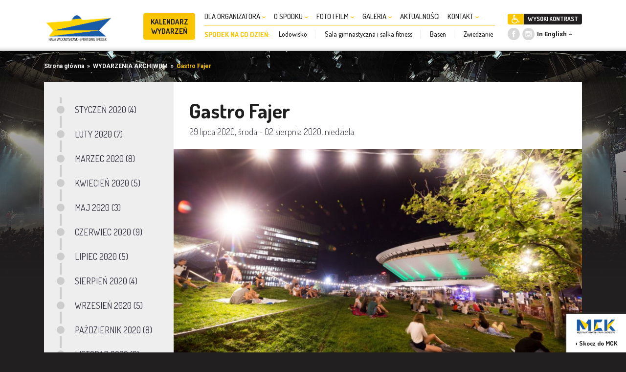

--- FILE ---
content_type: text/html; charset=UTF-8
request_url: https://www.spodekkatowice.pl/pl/wydarzenia/gastro-fajer,1907.html
body_size: 5480
content:
<!DOCTYPE html>
<html lang="pl">
<head>
	            
            <!-- Google Tag Manager -->
            <script>(function(w,d,s,l,i){w[l]=w[l]||[];w[l].push({'gtm.start':
                        new Date().getTime(),event:'gtm.js'});var f=d.getElementsByTagName(s)[0],
                    j=d.createElement(s),dl=l!='dataLayer'?'&l='+l:'';j.async=true;j.src=
                    'https://www.googletagmanager.com/gtm.js?id='+i+dl;f.parentNode.insertBefore(j,f);
                })(window,document,'script','dataLayer','GTM-WBDMZRT');</script>
            <!-- End Google Tag Manager -->
        
    	<link rel="dns-prefetch" href="https://fonts.googleapis.com" />
	<link rel="dns-prefetch" href="https://www.google-analytics.com" />
	<link rel="dns-prefetch" href="https://p.ptwp.pl" />
	<link rel="dns-prefetch" href="https://fonts.gstatic.com" />
	<meta charset="utf-8">
	<meta name="viewport" content="width=device-width, initial-scale=1.0" />
	<meta name="google-site-verification" content="ovUy4aXNotgCC_4HH23yy5qMBCfHP89uuCyn3TDgBJI" />

			<title>Gastro Fajer | WYDARZENIA </title>
		<meta property="og:title" content="Gastro Fajer | WYDARZENIA" />
	
						<meta name="Description" content="Hala widowiskowo-sportowa Spodek - największe wydarzenia sportowe, koncerty, wystawy i targi." />
			<meta property="og:description" content="Hala widowiskowo-sportowa Spodek - największe wydarzenia sportowe, koncerty, wystawy i targi." />
			
						<meta name="Keywords" content="" />
			
	<meta property="og:type" content="website" />
	<meta property="og:site_name" content="www.spodekkatowice.pl" />

		<meta property="og:image" content="https://pliki.spodekkatowice.pl/i/87/d0/21/7m518wyyqlw6ve29_r2_940.jpg"/>
	
	<link rel="shortcut icon" href="/spodekkatowice.pl/images/spodek.svg?v=2">

	<script>var _SESSION_DOMAIN='spodekkatowice.pl';</script>

	
		<link rel="stylesheet" type="text/css" href="https://fonts.googleapis.com/css?family=Dosis:200,300,400,500,600,700,800|Roboto:300,400,700&subset=latin,latin-ext" />
	<link rel="stylesheet" type="text/css" href="/spodekkatowice.pl/css/style.css?v=132" />	<script>
    (function(){
        window.PTWP=window.PTWP||{};
        window.PTWP.defer={functions:[],add:function(a){this.functions.push(a)},remove:function(a){this.functions=this.functions.filter(function(b){return b!==a})},emit:function(a){this.functions.forEach(function(b){b(a)})}};
        window.PTWP.utility = {
            showNewsletterWindow: function (triggerCnt,cookieExpire) {
			    function setAxNewslCookie(to) {
                    let content = {};
                    content.wasLogged = window.logged;
				    if (window.logged) {
                        content.dateSet = (new Date()).setDate((new Date()).getDate() + to);
					    PTWP.cookies.set({name: "axnewsl",value : btoa(JSON.stringify(content)) ,days: to,path : "/"});
                    } else {
                        content.dateSet = (new Date()).setDate((new Date()).getDate() + to);
					    PTWP.cookies.set({name: "axnewsl",value : btoa(JSON.stringify(content)) ,days: to,path : "/"});
                    }
			    }

				const newsletterRedirect = (window.location.href.indexOf('utm_source=newsletter')>0);
				newsletterRedirect&&setAxNewslCookie(cookieExpire);

			    let lsname = 'pvcounter';
			    let pvCounter = sessionStorage.getItem(lsname)?parseInt(sessionStorage.getItem(lsname)):0;
			    pvCounter++;

			    if (pvCounter >= triggerCnt){
				    $(window).on("scroll.newsletterScroll", function hook() {
                        const dc = parseInt($(document).height() * 0.02);
                        if ($(window).scrollTop() > dc && !PTWP.cookies.get("axnewsl") ) {
                            $(window).off("scroll.newsletterScroll", hook);
							document.getElementById("axnBodyContainer").style.display = "block";
							document.body.classList.add("popup-open");
							setAxNewslCookie(cookieExpire);
                        }
				    });
                    pvCounter = 0;
                }
                sessionStorage.setItem(lsname, pvCounter);

                if(window.location.hash.substr(1) === 'nl-open'){
                	$('#js-forced-open').click();
                }
		    }
        }
    })();
</script>

	<script src="/spodekkatowice.pl/js/common.js?v=17"></script>
	<script src="/spodekkatowice.pl/js/jquery.easing.1.3.js"></script>
	<script src="/spodekkatowice.pl/js/jquery.jscrollpane.min.js" charset="utf-8"></script>
	<script type="text/javascript" src="https://p.ptwp.pl/fs/js/jquery.cookie.js"></script>
	<!--[if IE]>
		<meta http-equiv="X-UA-Compatible" content="IE=edge" />
	<![endif]-->	</head>


<body class="archival">
            
            <noscript><iframe src="https://www.googletagmanager.com/ns.html?id=GTM-WBDMZRT"
                              height="0" width="0" style="display:none;visibility:hidden"></iframe></noscript>
        
    		<nav class="cf v2" id="nav">
	<div class="pageWidth">
		<h1 class="home"><a href="/pl/">
<img alt="Spodek Katowice - hala widowiskowo-sportowa" src="/spodekkatowice.pl/images/www/spodek-katowice.png" width="142" alt="" /><span class="accessibility">Międzynarodowe Centrum Kongresowe i Spodek</span></a></h1>
		<div class="menuWrap">
			<a class="closeMenu" href="javascript:void();"><img alt="" src="/spodekkatowice.pl/images/icons/close.svg"></a>
			<ul class="menu">

				<li class="events">
					<a href="https://www.spodekkatowice.pl/pl/wydarzenia/61/">KALENDARZ WYDARZEŃ</a>
				</li>

															<li>
							<a href="https://www.spodekkatowice.pl/pl/dla-organizatora/40/" title="DLA ORGANIZATORA">
								DLA ORGANIZATORA
																	<i class="dropDown"></i>
															</a>
															<ul class="sub">
																	<li><a href="https://www.spodekkatowice.pl/pl/hala-glowna-spodka/261/">HALA GŁÓWNA SPODKA</a></li>
																	<li><a href="https://www.spodekkatowice.pl/pl/event-management/55/">EVENT MANAGEMENT</a></li>
																	<li><a href="https://www.spodekkatowice.pl/pl/ochrona-i-sprzatanie/58/">OCHRONA I SPRZĄTANIE</a></li>
																	<li><a href="https://www.spodekkatowice.pl/pl/oferta-gastronomiczna/57/">OFERTA GASTRONOMICZNA</a></li>
																	<li><a href="https://www.spodekkatowice.pl/pl/uslugi-dodatkowe/59/">USŁUGI DODATKOWE</a></li>
																	<li><a href="https://www.spodekkatowice.pl/pl/integracja/262/">INTEGRACJA</a></li>
																	<li><a href="https://www.spodekkatowice.pl/pl/do-pobrania/263/">DO POBRANIA</a></li>
																	<li><a href="https://www.spodekkatowice.pl/pl/polecane/352/">POLECANE</a></li>
																	<li><a href="https://www.spodekkatowice.pl/pl/cennik-standardowy/64/">CENNIK STANDARDOWY</a></li>
																</ul>
													</li>
											<li>
							<a href="https://www.spodekkatowice.pl/pl/o-spodku/39/" title="O SPODKU">
								O SPODKU
																	<i class="dropDown"></i>
															</a>
															<ul class="sub">
																	<li><a href="https://www.spodekkatowice.pl/pl/fakty-i-liczby/49/">FAKTY I LICZBY</a></li>
																	<li><a href="https://www.spodekkatowice.pl/pl/historia/51/">HISTORIA</a></li>
																	<li><a href="https://www.spodekkatowice.pl/pl/polityka-eko/360/">POLITYKA EKO</a></li>
																	<li><a href="/pl/oferta-gastronomiczna/57/">OFERTA GASTRONOMICZNA</a></li>
																	<li><a href="https://www.spodekkatowice.pl/pl/strefa-kultury/53/">STREFA KULTURY</a></li>
																	<li><a href="https://www.spodekkatowice.pl/pl/spodek-bez-barier/215/">SPODEK BEZ BARIER</a></li>
																	<li><a href="https://www.55lat.spodekkatowice.pl/pl/">55 LAT SPODKA</a></li>
																</ul>
													</li>
											<li>
							<a href="https://www.spodekkatowice.pl/pl/foto-i-film/265/" title="FOTO I FILM">
								FOTO I FILM
																	<i class="dropDown"></i>
															</a>
															<ul class="sub">
																	<li><a href="https://www.spodekkatowice.pl/pl/sesje-fotograficzne/266/">SESJE FOTOGRAFICZNE</a></li>
																	<li><a href="https://www.spodekkatowice.pl/pl/plany-filmowe/267/">PLANY FILMOWE</a></li>
																</ul>
													</li>
											<li>
							<a href="https://www.spodekkatowice.pl/pl/galeria/38/" title="GALERIA">
								GALERIA
																	<i class="dropDown"></i>
															</a>
															<ul class="sub">
																	<li><a href="https://www.spodekkatowice.pl/pl/galeria/45/">GALERIA</a></li>
																	<li><a href="https://www.spodekkatowice.pl/pl/zdjecia-z-drona/46/">ZDJĘCIA Z DRONA</a></li>
																	<li><a href="https://www.spodekkatowice.pl/pl/wirtualny-spacer/48/">WIRTUALNY SPACER</a></li>
																</ul>
													</li>
											<li>
							<a href="/pl/wiadomosci/62/" title="AKTUALNOŚCI">
								AKTUALNOŚCI
															</a>
													</li>
											<li>
							<a href="https://www.spodekkatowice.pl/pl/kontakt/41/" title="KONTAKT">
								KONTAKT
																	<i class="dropDown"></i>
															</a>
															<ul class="sub">
																	<li><a href="https://www.spodekkatowice.pl/pl/adres/269/">ADRES</a></li>
																	<li><a href="https://www.spodekkatowice.pl/pl/dojazd-i-parking/270/">DOJAZD I PARKING</a></li>
																	<li><a href="https://www.spodekkatowice.pl/pl/wynajem-spodka/271/">WYNAJEM SPODKA</a></li>
																	<li><a href="https://www.spodekkatowice.pl/pl/kontakt-dla-mediow/277/">KONTAKT DLA MEDIÓW</a></li>
																</ul>
													</li>
										
													<li class="row">
					<span>SPODEK NA CO DZIEŃ:</span>
					<ul>
						<li><a href="/pl/lodowisko/102/">Lodowisko</a></li>
						<li><a href="/pl/sala-gimnastyczna-i-silownia/101/">Sala gimnastyczna i salka fitness</a></li>
						<li><a href="/pl/basen/100/">Basen</a></li>
						<li><a href="/pl/zwiedzanie-spodka/104/">Zwiedzanie</a></li>
					</ul>
				</li>
			</ul>

			<ul class="right">
				<li>
		<a class="button6" href="/pl/spodek-dla-niepelnosprawnych/215/" title="Informacje dla niepełnosprawnych"><img src="/spodekkatowice.pl/images/icons/disabled.png" alt="Informacje dla niepełnosprawnych" width="12" /></a>
					<a class="button3" id="setContrast" href="javascript:void();">WYSOKI KONTRAST</a>
	</li>
	<li class="soc">
		<a href="https://www.facebook.com/halaspodek/" target="_blank"><img src="/mckkatowice.pl/images/icons/fb2.png" alt="" width="25"></a>
		<a href="https://www.instagram.com/spodekkatowice/" target="_blank"><img src="/mckkatowice.pl/images/icons/insta2.png" alt="" width="25"></a>
		<div class="select">
			<a href="/en/">In English</a>
		</div>
	</li>
			</ul>
		</div>

					<a href="/pl/wydarzenia/61/" class="cal">Kalendarz <br />wydarzeń</a>
				<a href="javascript:void(0);" class="mobileMenu"><img src="/spodekkatowice.pl/images/icons/menu.svg" alt=""></a>
	</div>
</nav>
	<div class="section sub">
		<div class="pageWidth">
					<div class="breadcrumbs" data-nosnippet>
	<a href="https://www.spodekkatowice.pl/">Strona główna</a>
				        	&nbsp;&raquo;&nbsp;
                                	<a href="https://www.spodekkatowice.pl/pl/wydarzenia-archiwum/61/">WYDARZENIA ARCHIWUM</a>
                        	        	&nbsp;&raquo;&nbsp;
                                	<span>Gastro Fajer</span>
                        	</div>
				</div>
		
		
		<div class="pageWidth bgGrey">
												<div class="left">
		<a class="mobileDropDown" href="">MENU</a>
	<div class="list-2-wrap mobileNavi">
		<ul class="list-2">
							<li><a href="https://www.spodekkatowice.pl/pl/wydarzenia-archiwum/61/#events20201">STYCZEŃ 2020 (4)</a></li>
							<li><a href="https://www.spodekkatowice.pl/pl/wydarzenia-archiwum/61/#events20202">LUTY 2020 (7)</a></li>
							<li><a href="https://www.spodekkatowice.pl/pl/wydarzenia-archiwum/61/#events20203">MARZEC 2020 (8)</a></li>
							<li><a href="https://www.spodekkatowice.pl/pl/wydarzenia-archiwum/61/#events20204">KWIECIEŃ 2020 (5)</a></li>
							<li><a href="https://www.spodekkatowice.pl/pl/wydarzenia-archiwum/61/#events20205">MAJ 2020 (3)</a></li>
							<li><a href="https://www.spodekkatowice.pl/pl/wydarzenia-archiwum/61/#events20206">CZERWIEC 2020 (9)</a></li>
							<li><a href="https://www.spodekkatowice.pl/pl/wydarzenia-archiwum/61/#events20207">LIPIEC 2020 (5)</a></li>
							<li><a href="https://www.spodekkatowice.pl/pl/wydarzenia-archiwum/61/#events20208">SIERPIEŃ 2020 (4)</a></li>
							<li><a href="https://www.spodekkatowice.pl/pl/wydarzenia-archiwum/61/#events20209">WRZESIEŃ 2020 (5)</a></li>
							<li><a href="https://www.spodekkatowice.pl/pl/wydarzenia-archiwum/61/#events202010">PAŹDZIERNIK 2020 (8)</a></li>
							<li><a href="https://www.spodekkatowice.pl/pl/wydarzenia-archiwum/61/#events202011">LISTOPAD 2020 (6)</a></li>
					</ul>
	</div>
	</div>

<div class="right">
	<div class="article">

		<h1>Gastro Fajer</h1>
				<p class="date">29 lipca 2020, środa - 02 sierpnia 2020, niedziela</p>
		
					<div class="img main"><img src="https://pliki.spodekkatowice.pl/i/87/d0/21/7m518wyyqlw6ve29_r2_940.jpg" alt="6lv9kwezzvw5zeg4_r2_940.jpg"></div>
		
		<div class="wrap">
			    			<div class="superSocial">
	<a class="fb" href="https://www.facebook.com/sharer/sharer.php?u=https://www.spodekkatowice.pl/pl/wydarzenia/gastro-fajer,1907.html" rel="external" target="_blank">
		<span class="text"><img src="/mckkatowice.pl/images/icons/supersocial/fb.png" alt=""> Udostępnij</span>
	</a>

	<a href="https://x.com/intent/tweet?url=https%3A%2F%2Fwww.spodekkatowice.pl%2Fpl%2Fwydarzenia%2Fgastro-fajer%2C1907.html&original_referer=https%3A%2F%2Fwww.spodekkatowice.pl%2Fpl%2Fwydarzenia%2Fgastro-fajer%2C1907.html&text=Gastro+Fajer" class="tw" target="_blank"><img src="/mckkatowice.pl/images/icons/supersocial/tw.png" alt=""></a>
	<a href="https://www.linkedin.com/shareArticle?mini=true&amp;url=https://www.spodekkatowice.pl/pl/wydarzenia/gastro-fajer,1907.html" class="in" target="_blank"><img src="/mckkatowice.pl/images/icons/supersocial/in.png" alt=""></a>
</div>			
			<div class="content">
				<p>Kiedyś, w czasach młodości, naszą największą radością było to, że mogliśmy nieskrępowanie bawić się z ferajną na podwórku.</p>
<p>Dzisiaj, po miesiącach izolacji związanej z epidemią, czas jakby zatoczył koło. Znowu tak niewiele potrzeba nam do szczęścia - wystarczy tylko możliwość bycia z ludźmi, na świeżym powietrzu, w nieskrępowanej atmosferze.</p>
<p>Jeśli macie podobne odczucia, to zapraszamy Was wszystkich serdecznie, na trzeci już sezon Gastro Fajer - nocnego marketu na tarasach Spodka 💖✨🔥🌙</p>
<p>✦✦✦</p>
<p>Tym razem, pomimo wszelkich niedogodności związanych z obostrzeniami, postaramy się przygotować dla Was otwartą i przyjazną dla wszystkich, pełnowartościową dzielnicę.</p>
<p>Spodziewajcie się jak zwykle sporej dawki dobrego street food'u z lokalnych restauracji i food trucków z całej Polski. Oprócz tego wypatrujcie autorskich barów z uśmiechniętą ekipą polewającą koktajle, kraftowe piwka i inne sztosy. Do kompletu dorzucimy klimat letniego rauszu, dobrą muzyczkę, odpowiednio wygodne strefy do siedzenia, leżenia, tańczenia, grania w gry i jeszcze trochę innych niespodzianek.</p>
<p>✦✦✦</p>
<p>Wpadajcie zatem na dzielnię od samego początku, a wypełniając ją swoją energią, pomożecie tworzyć to miejsce razem z nami.</p>
<p>Do zobaczenia na tarasach!</p>
<p>💖✨🔥🌙</p>
<p>W tym sezonie wszystkie aktywności odbywać się będą w granicach aktualnie obowiązujących restrykcji Głównego Inspektoriatu Sanitarnego, przed przybyciem zachęcamy do zapoznania się z regulaminem: <strong><a href="https://dl.ptwp.pl/5WVXrJeL3b/gastro-fajer-regulamin.pdf">REGULAMIN</a> </strong>lub kliknij, aby powiększyć obrazki.</p>
<p><div class="img">
	<div>
		<img src="https://pliki.mckkatowice.pl/i/ea/e2/b4/9d72jxnll6pnyzlq.jpg" alt="" />
			</div>
</div><div class="img">
	<div>
		<img src="https://pliki.mckkatowice.pl/i/14/40/1d/lz40rw0rrvwo6q91.jpg" alt="" />
			</div>
</div></p>
<p> </p>			</div>
		</div>


			</div>
</div>
							
			
			<footer id="footer">
	<div class="box-13">
		<div class="left">
						<h2><a href="/pl/">
<img alt="Spodek Katowice - hala widowiskowo-sportowa" src="/spodekkatowice.pl/images/www/spodek.png" width="270" alt="" />
<span class="accessibility">Międzynarodowe Centrum Kongresowe i Spodek</span></a></h2>
					</div>

		<div class="right">
			<ul class="navi">
								<li><a href="https://www.spodekkatowice.pl/pl/polityka-cookies,78.html">Polityka Cookies</a> </li>
				<li class="dot">&bull;</li>  				<li><a href="https://www.mckkatowice.pl/pl/polityka-prywatnosci-ptwp-ec/">Polityka prywatności</a> </li>
				<li class="dot">&bull;</li>  				<li><a href="https://www.spodekkatowice.pl/pl/regulamin,79.html">Regulamin</a> </li> 			</ul>

			<span class="right">
				<img src="/spodekkatowice.pl/images/icons/katowice.png" alt="Katowice" width="50" />
			</span>
		</div>
	</div>
</footer>

<div class="box-15">
		<a href="http://www.mckkatowice.pl/pl/">
		<img src="/spodekkatowice.pl/images/icons/mck.png" alt="Międzynarodowe Centrum Kongresowe w Katowicach" width="90" />
		<span>› Skocz do MCK</span>
	</a>
</div>



		</div>
	</div>

			<div class="isMobile"></div>
<!-- ampd-framework:1.0.1768899852|uid:b3849ac1312d63579ed6ddaa37a86386_vars, fp_cached:no, fp_cache:disabled, rt:0.0171, mc:4 -->
</body>
</html>